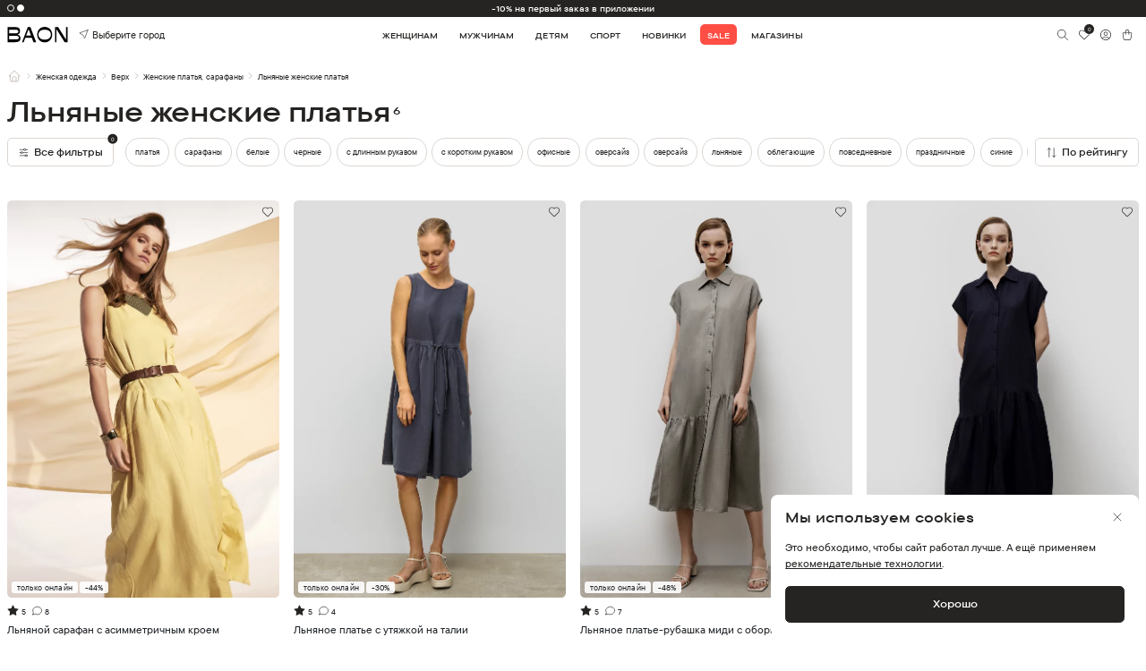

--- FILE ---
content_type: text/html
request_url: https://baon.ru/womenwear/platya/lnyanye/
body_size: 2138
content:
<!doctype html><html lang="ru"><head><title>Интернет-магазин одежды с доставкой по Москве и России - Baon.ru</title><meta name="description" content="Интернет-магазин модной одежды BAON. Стиль, комфорт и натуральные материалы. Более 4000 моделей женской, мужской и детской одежды в каталоге на официальном сайте бренда. Бесплатная доставка по всей России при заказе от 3000 ₽." data-rh="true"/><meta charset="utf-8"><meta http-equiv="X-UA-Compatible" content="IE=edge"><meta name="viewport" content="width=device-width,minimum-scale=1,maximum-scale=1,user-scalable=no"><link rel="yandex-tableau-widget" href="/tableau.json"><meta http-equiv="Content-Type" content="text/html; charset=utf-8"><meta name="yandex-verification" content="59323335a69d317f"/><meta name="yandex-verification" content="03e28bd38eed285c"/><meta name="verify-reformal" content="9336d53e5bd2e1d95ad72606"/><meta name="google-site-verification" content="tsEHdPdV_E1MTcLrxM_-rfqdjmBYC8IZwDCR7V2lKQ0"/><meta name="google-site-verification" content="DZ7Rw6uLIys6qYZte7024ckVsmFClT4VB7WJ9YGx2Zk"/><meta name="google-site-verification" content="ySgskqcEjm2vEyRGPuhUK35kK11prWS0LD9qhdJtyJk"/><meta name="google-site-verification" content="my1QpbwE4MbjYPExjBM5WjYaKY3I5N0XMzthko1UvzU"/><script>window.prerenderReady=!0</script><script type="application/ld+json">{
            "@context": "http://schema.org",
            "@type": "Organization",
            "name": "Baon",
            "url": "https://baon.ru",
            "logo": "https://baon.ru/public/new-design/main/top-logo-animated.gif",
            "telephone": "+78005007317",
            "address": {
                "@type": "PostalAddress",
                "addressCountry": "Россия",
                "addressLocality": "Москва",
                "postalCode": "115114",
                "streetAddress": "Дербеневская наб., дом. 7, стр. 9"
            },
            "sameAs": [
                "https://vk.com/club23812176",
                "https://ok.ru/baon"
            ]
        }</script><script type="application/ld+json">{
            "@context": "https://schema.org",
            "@type": "SoftwareApplication",
            "name": "Baon: Интернет-магазин",
            "operatingSystem": ["ANDROID", "iOS"],
            "applicationCategory": "Shopping",
            "aggregateRating": {
                "@type": "AggregateRating",
                "ratingValue": "4.9",
                "ratingCount": "877"
            },
            "offers": {
                "@type": "Offer",
                "price": "0"
            }
        }</script><base href="/"><link href="/css/app/bootstrap.min.css" rel="stylesheet"><link href="/css/app/jquery.scrollbar.css" rel="stylesheet"><link href="/css/app/swiper.min.css" rel="stylesheet"><link href="/css/fonts.css" rel="stylesheet"><link href="/css/global.css?v=31" rel="stylesheet"><link href="/css/ext.css?v=2" rel="stylesheet"><link href="/css/preload.css?v=2" rel="stylesheet"><link href="css/app/ion.rangeSlider.min.css" rel="stylesheet"><link rel="apple-touch-icon" sizes="180x180" href="/favicon/apple-touch-icon.png"><link rel="icon" type="image/png" sizes="32x32" href="/favicon/favicon-32x32.png"><link rel="icon" type="image/png" sizes="16x16" href="/favicon/favicon-16x16.png"><link rel="mask-icon" href="/favicon/safari-pinned-tab.svg" color="#5bbad5"><link rel="shortcut icon" href="/favicon/favicon.ico"><meta name="msapplication-TileColor" content="#da532c"><meta name="theme-color" content="#ffffff"><script defer="defer" src="/static/js/main.474f7189.js"></script><link href="/static/css/main.b838152a.css" rel="stylesheet"></head><body><div id="root"></div><script src="js/jquery.min.js"></script><script src="js/app/jquery.scrollbar.min.js"></script><script src="js/app/ion.rangeSlider.min.js?v=2"></script><script src="js/ext.js?v=1"></script><script type="text/javascript">!function(e,t,c,r,a,n,s){e[a]=e[a]||function(){(e[a].a=e[a].a||[]).push(arguments)},e[a].l=1*new Date;for(var i=0;i<document.scripts.length;i++)if(document.scripts[i].src===r)return;n=t.createElement(c),s=t.getElementsByTagName(c)[0],n.async=1,n.src=r,s.parentNode.insertBefore(n,s)}(window,document,"script","https://mc.yandex.ru/metrika/tag.js","ym"),ym(23767339,"init",{defer:!0,clickmap:!0,trackLinks:!0,accurateTrackBounce:!0,webvisor:!0,ecommerce:"dataLayer"})</script><noscript><div><img src="https://mc.yandex.ru/watch/23767339" style="position:absolute;left:-9999px" alt=""/></div></noscript><script type="text/javascript" id="advcakeAsync">!function(e){var t=e.createElement("script");t.async=1,t.src="//p95bxv.ru/",(e=e.getElementsByTagName("script")[0]).parentNode.insertBefore(t,e)}(document)</script></body></html>

--- FILE ---
content_type: image/svg+xml
request_url: https://baon.ru/img/svg/feedback.svg
body_size: 602
content:
<svg width="20" height="20" viewBox="0 0 20 20" fill="none" xmlns="http://www.w3.org/2000/svg">
<path d="M2.5 16.6678L3.58333 13.4178C2.64704 12.033 2.30833 10.3931 2.63018 8.80304C2.95204 7.21295 3.91255 5.78085 5.33314 4.77302C6.75373 3.76519 8.53772 3.25021 10.3534 3.32382C12.1691 3.39744 13.8929 4.05465 15.2044 5.17326C16.5159 6.29186 17.3257 7.79574 17.4834 9.40528C17.6411 11.0148 17.1358 12.6205 16.0616 13.9237C14.9873 15.227 13.4172 16.1391 11.6432 16.4906C9.86911 16.842 8.01184 16.6089 6.41667 15.8345L2.5 16.6678Z" stroke="#262422" stroke-linecap="round" stroke-linejoin="round"/>
</svg>


--- FILE ---
content_type: image/svg+xml
request_url: https://baon.ru/img/svg/burger-equalizer.svg
body_size: 1548
content:
<svg width="20" height="20" viewBox="0 0 20 20" fill="none" xmlns="http://www.w3.org/2000/svg">
<path d="M10.0026 4.9987C10.0026 5.44073 10.1782 5.86465 10.4908 6.17721C10.8033 6.48977 11.2272 6.66536 11.6693 6.66536C12.1113 6.66536 12.5352 6.48977 12.8478 6.17721C13.1603 5.86465 13.3359 5.44073 13.3359 4.9987M10.0026 4.9987C10.0026 4.55667 10.1782 4.13275 10.4908 3.82019C10.8033 3.50763 11.2272 3.33203 11.6693 3.33203C12.1113 3.33203 12.5352 3.50763 12.8478 3.82019C13.1603 4.13275 13.3359 4.55667 13.3359 4.9987M10.0026 4.9987H3.33594M13.3359 4.9987H16.6693M5.0026 9.9987C5.0026 10.4407 5.1782 10.8646 5.49076 11.1772C5.80332 11.4898 6.22724 11.6654 6.66927 11.6654C7.1113 11.6654 7.53522 11.4898 7.84778 11.1772C8.16034 10.8646 8.33594 10.4407 8.33594 9.9987M5.0026 9.9987C5.0026 9.55667 5.1782 9.13275 5.49076 8.82019C5.80332 8.50763 6.22724 8.33203 6.66927 8.33203C7.1113 8.33203 7.53522 8.50763 7.84778 8.82019C8.16034 9.13275 8.33594 9.55667 8.33594 9.9987M5.0026 9.9987H3.33594M8.33594 9.9987H16.6693M12.5026 14.9987C12.5026 15.4407 12.6782 15.8646 12.9908 16.1772C13.3033 16.4898 13.7272 16.6654 14.1693 16.6654C14.6113 16.6654 15.0352 16.4898 15.3478 16.1772C15.6603 15.8646 15.8359 15.4407 15.8359 14.9987M12.5026 14.9987C12.5026 14.5567 12.6782 14.1327 12.9908 13.8202C13.3033 13.5076 13.7272 13.332 14.1693 13.332C14.6113 13.332 15.0352 13.5076 15.3478 13.8202C15.6603 14.1327 15.8359 14.5567 15.8359 14.9987M12.5026 14.9987H3.33594M15.8359 14.9987H16.6693" stroke="#262422" stroke-linecap="round" stroke-linejoin="round"/>
</svg>


--- FILE ---
content_type: image/svg+xml
request_url: https://cdn.podeli.ru/New-Widgets/ReactWidget/logotype.svg
body_size: 2772
content:
<svg width="93" height="24" viewBox="0 0 93 24" fill="none" xmlns="http://www.w3.org/2000/svg">
<rect y="-0.00012207" width="93" height="24" rx="8" fill="#EF3124"/>
<path d="M19.1849 17.1356C19.1849 13.3506 19.1849 9.59054 19.1849 5.83298C16.1062 5.83298 13.0543 5.83298 10 5.83298C10 9.61424 10 13.3656 10 17.1269C10.5023 17.1269 10.9888 17.1269 11.5083 17.1269C11.5083 13.8058 11.5083 10.5147 11.5083 7.21728C13.5847 7.21728 15.627 7.21728 17.7059 7.21728C17.7059 10.5321 17.7059 13.822 17.7059 17.1344C18.2107 17.1356 18.6789 17.1356 19.1849 17.1356Z" fill="white"/>
<path d="M45.7552 15.7239L41.7779 6.59372C41.5767 6.13104 41.1268 5.83298 40.6317 5.83298C40.1367 5.83298 39.6868 6.13104 39.4856 6.59372L35.5083 15.7239H34.1524V17.1344H47.1098V15.7239H45.7552ZM40.6317 7.53031L44.1177 15.7239H37.1458L40.6317 7.53031Z" fill="white"/>
<path d="M71.2066 17.1344L66.8574 6.59996C66.6648 6.13478 66.2197 5.83298 65.7259 5.83298C65.2321 5.83298 64.787 6.13478 64.5944 6.59996L60.2452 17.1344H61.8827L65.7259 7.6201L69.5691 17.1344H71.2066Z" fill="white"/>
<path d="M81.4465 5.83298H81.4197L74.8282 14.9818V5.83298H73.3455V17.0396V17.1356H74.8282L81.4465 7.95058V17.1356H82.9292V5.89284V5.83298H81.4465Z" fill="white"/>
<path d="M53.6229 16.2427C52.5612 16.2426 51.536 15.8461 50.7399 15.1276C49.9437 14.409 49.4315 13.418 49.2993 12.3404H59.4194C59.4365 12.1571 59.445 11.9663 59.445 11.7842C59.4449 11.492 59.4237 11.2002 59.3816 10.9112C59.1771 9.49912 58.4831 8.20926 57.4262 7.27701C56.3692 6.34475 55.0198 5.83224 53.6241 5.83298C52.0813 5.83298 50.6017 6.45985 49.5107 7.57569C48.4198 8.69153 47.8069 10.2049 47.8069 11.783C47.8069 13.361 48.4198 14.8744 49.5107 15.9903C50.6017 17.1061 52.0813 17.733 53.6241 17.733C54.7722 17.732 55.8944 17.3834 56.8491 16.7312C57.8039 16.0789 58.5484 15.1521 58.989 14.0677H57.3649C56.979 14.7309 56.4311 15.28 55.7751 15.6613C55.1191 16.0426 54.3774 16.243 53.6229 16.2427ZM53.6229 7.32578C54.6309 7.32572 55.6077 7.68296 56.3871 8.33669C57.1666 8.99042 57.7004 9.90023 57.8977 10.9112H49.3493C49.5476 9.90103 50.0818 8.99221 50.8611 8.33927C51.6404 7.68632 52.6167 7.32578 53.6241 7.32578H53.6229Z" fill="white"/>
<path d="M27.6431 5.83298C24.4303 5.83298 21.8259 8.49682 21.8259 11.783C21.8259 15.0691 24.4303 17.733 27.6431 17.733C30.8559 17.733 33.4604 15.0691 33.4604 11.783C33.4604 8.49682 30.8559 5.83298 27.6431 5.83298ZM27.6431 16.2414C25.2362 16.2414 23.2841 14.2448 23.2841 11.783C23.2841 9.32117 25.2362 7.32453 27.6431 7.32453C30.05 7.32453 32.0021 9.32117 32.0021 11.783C32.0021 14.2448 30.05 16.2414 27.6431 16.2414Z" fill="white"/>
<path d="M27.644 6.6325C27.644 7.0004 27.9062 7.31717 28.2634 7.36955C30.1753 7.64766 31.6872 9.19409 31.9591 11.1496C32.0103 11.515 32.32 11.7831 32.6797 11.7831C33.1199 11.7831 33.4649 11.3865 33.4028 10.94C33.0406 8.32858 31.0203 6.26211 28.4671 5.89171C28.0318 5.82936 27.644 6.18229 27.644 6.6325Z" fill="#24252E"/>
</svg>
